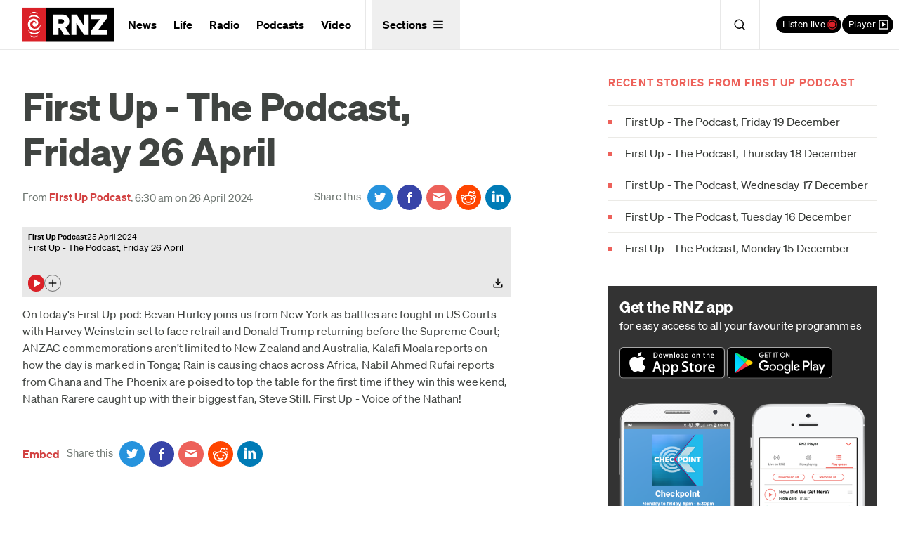

--- FILE ---
content_type: text/css
request_url: https://www.rnz.co.nz/x/new/compiled-3801d2b10b0b83c47d1b049b930592f9e7b50beabddfeb6c3d45c05b9599d969.css
body_size: 5950
content:
.matariki-focus{color:#FFF}.matariki-focus:hover{color:#FFF;text-decoration-line:underline}.matariki-focus:focus,.matariki-focus:active{color:#FFF;text-decoration-line:underline;outline-color:#ED615A}.matariki-focus:focus img,.matariki-focus:active img{opacity:0.5}.matariki-panel_grid{display:-ms-grid;display:grid;-ms-grid-columns:minmax(0, 1fr);grid-template-columns:repeat(1, minmax(0, 1fr));gap:38px}@media (min-width: 768px){.matariki-panel_grid{-ms-grid-columns:minmax(0, 1fr) [2];grid-template-columns:repeat(2, minmax(0, 1fr))}}@media (min-width: 1312px){.matariki-panel_grid{-ms-grid-columns:minmax(0, 1fr) [4];grid-template-columns:repeat(4, minmax(0, 1fr))}}.matariki-panel_karakia{-ms-grid-column-span:1;grid-column:span 1 / span 1}@media (min-width: 768px){.matariki-panel_karakia{align-self:flex-end}}@media (min-width: 1312px){.matariki-panel_karakia{-ms-grid-column-span:2;grid-column:span 2 / span 2;align-self:flex-start}}.matariki-panel_karakia p{font-size:1.25rem;line-height:1.75rem}@media (min-width: 1400px){.matariki-panel_karakia p{font-size:1.875rem;line-height:2.25rem}}.matariki-panel_col{-ms-grid-column-span:1;grid-column:span 1 / span 1;-ms-grid-row-span:1;grid-row:span 1 / span 1}@media (min-width: 1312px){.matariki-panel_col.one{-ms-grid-column:3;grid-column-start:3}.matariki-panel_col.two{-ms-grid-column:4;grid-column-start:4}}_:-ms-fullscreen .matariki-panel_col,:root .matariki-panel_col{padding-top:1.25rem;padding-bottom:1.25rem}@media (min-width: 1312px){_:-ms-fullscreen .matariki-panel_col,:root .matariki-panel_col{padding-top:0px;padding-bottom:0px;padding-left:1.25rem;padding-right:1.25rem}}_:-ms-fullscreen .matariki-panel_grid,:root .matariki-panel_grid{display:block}@media (min-width: 1312px){_:-ms-fullscreen .matariki-panel_grid,:root .matariki-panel_grid{display:-ms-grid;display:grid}}.matariki-panel_actions{display:flex;flex-direction:row;font-size:0.75rem;line-height:1rem;line-height:1em}.matariki-panel_actions>*{-ms-grid-row-align:center;align-self:center}.matariki-panel_actions p{position:relative;top:-3px;margin:0px;margin-left:0.75rem;padding:0px;font-size:0.75rem;line-height:1rem}.matariki-panel[data-lang="mi"] .matariki-en{display:none}.matariki-panel[data-lang="mi"] .matariki-lang-toggle .mi{background-color:#FFF;color:#1e2722}.matariki-panel[data-lang="en"] .matariki-mi{display:none}.matariki-panel[data-lang="en"] .matariki-lang-toggle .en{background-color:#FFF;color:#1e2722}.matariki-lang-toggle{appearance:none;border-width:0px;background-image:none;padding:0px;font-weight:400;background:none}.matariki-lang-toggle span{display:inline-block;border-width:1px;border-style:solid;border-color:#FFF;padding:0.25rem}.matariki-lang-toggle span:hover{color:#FFF;text-decoration-line:underline}[lang="zh"]:not(.font-ch-serif){font-family:Sohne, Noto Sans SC, Sohne, sans-serif}.community-header{position:relative;overflow:hidden;padding-top:32px;font-family:Sohne, Helvetica, Noto Sans SC, sans-serif;margin-left:-1rem;margin-right:-1rem;padding-left:1rem;padding-right:1rem}@media (min-width: 768px){.community-header{margin-left:-2rem;margin-right:-2rem;padding-left:2rem;padding-right:2rem}}@media (min-width: 1312px){.community-header{margin-left:calc(((100vw - (82rem - 4rem)) / 2) * -1);margin-right:calc(((100vw - (82rem - 4rem)) / 2) * -1);padding-left:calc(((100vw - (82rem - 4rem)) / 2));padding-right:calc(((100vw - (82rem - 4rem)) / 2))}}.community-header.is-ch{background-color:#FFC9BD;color:#1e2722}.community-header.is-ch .community-header-illustration{margin-top:32px;margin-bottom:8px;margin-left:-32px;width:300vw;overflow:hidden}@media (min-width: 1312px){.community-header.is-ch .community-header-illustration{margin-left:-25vw}}.community-header.is-ch .community-header-illustration img{height:128px}.community-header.is-in{min-height:250px;overflow:hidden;background-color:#ABDCFF;color:#1e2722}@media (min-width: 1600px){.community-header.is-in{max-height:350px}}.community-header.is-in .community-header-illustration{margin-left:-100vw;margin-right:-100vw;margin-bottom:-15vw;width:300vw;overflow:visible}@media (min-width: 768px){.community-header.is-in .community-header-illustration{margin-left:-50vw;margin-right:-50vw;width:200vw}}@media (min-width: 1000px){.community-header.is-in .community-header-illustration{margin-left:-25vw;margin-right:-25vw;margin-top:-1vw;width:150vw}}.community-header.is-in .community-header-illustration img{margin-top:-10vw;display:block;width:100%}@media (min-width: 1312px){.community-header.is-in .community-header-illustration img{margin-top:-8vw}}.community-header.is-mi{max-height:300px;min-height:250px;overflow:hidden;background-color:#1e2722;color:#FFF}.community-header.is-mi .community-header-illustration{z-index:0;margin-top:24px;margin-left:-2vw;width:102vw}@media (min-width: 768px){.community-header.is-mi .community-header-illustration{position:absolute;top:0px;right:0px;bottom:0px;left:0px;margin-top:0px}.community-header.is-mi .community-header-illustration img{margin-left:-10vw}}.community-header .community-header-internal{position:relative;z-index:10;display:flex;flex-direction:column;gap:8px}@media (min-width: 768px){.community-header .community-header-internal{flex-direction:row}}.community-header .community-header-illustration{display:block;width:100%}.community-header h1{margin-top:0px;margin-bottom:0px;padding-top:0px;padding-bottom:0px}.community-header p{margin-top:0px;font-size:1.25rem;line-height:1.75rem;line-height:1.4em}@media (min-width: 1312px){.community-header p{max-width:400px}.community-header{min-height:200px}}.community-sidebar{margin-bottom:48px;border-radius:0.375rem;border-width:3px;border-style:solid;padding-top:16px;padding-bottom:12px}.community-sidebar h3{margin-top:0px;font-size:1.875rem;line-height:2.25rem}.community-sidebar.is-ch{border-color:#FFC9BD}.community-sidebar.is-in{border-color:#ABDCFF}.community-sidebar>*:not(img):not(.pijf-logo){margin-left:16px;margin-right:16px}.community-sidebar a:not(.pijf-logo){text-decoration-line:underline;text-decoration-color:#CCC;text-decoration-thickness:1px;text-underline-offset:3px}.community-sidebar a:not(.pijf-logo):hover{text-decoration-color:#DA2128}.community-sidebar a:not(.pijf-logo){color:inherit}.community-sidebar p{line-height:1.3333em}.community-sidebar .pijf-logo{display:block;max-width:200px}.community-sidebar .pijf-logo img{display:block;width:100%}.article__body[lang="zh"],.article__body[lang="zh"] p{font-family:Sohne, Noto Sans SC, Sohne, sans-serif !important}.el23-panel a.el23-logo{display:block;max-width:160px}@media (min-width: 1000px){.el23-panel a.el23-logo{max-width:240px}}.el23-panel a:not(.el23-logo){padding-top:16px;padding-bottom:16px;line-height:1.5em;color:#1e2722}@media (min-width: 1400px){.el23-panel a:not(.el23-logo){padding-top:20px;padding-bottom:20px}}.el23-panel a:not(.el23-logo) svg{-ms-grid-row-align:center;align-self:center}.el23-panel a.has-icon:not(.el23-logo){display:flex;flex-direction:row;align-items:center;gap:8px;padding-top:12px;padding-bottom:12px}@media (min-width: 1400px){.el23-panel a.has-icon:not(.el23-logo){padding-top:16px;padding-bottom:16px}}.el23-panel a[href]:not(.el23-logo):hover{color:#800A93;text-decoration-line:underline}.el23-panel a:not(.el23-logo){margin-left:16px;margin-right:16px;border-bottom-width:2px;border-style:solid;border-color:#DAF3F3}.el23-panel a[href]:not(.el23-logo):hover{border-color:#A70EBF}@media (min-width: 1000px){.el23-panel a:not(.el23-logo){margin-left:0px;margin-right:0px}.el23-panel a.has-icon:not(.el23-logo),.el23-panel a:not(.el23-logo):nth-child(4),.el23-panel a:not(.el23-logo):nth-child(5),.el23-panel a:not(.el23-logo):nth-child(6){border-width:0px}.el23-panel a:not(.el23-logo):nth-child(3),.el23-panel a:not(.el23-logo):nth-child(6){margin-right:38px}}path.live-dot{animation:pulse 2s infinite}@keyframes pulse{0%{opacity:0}70%{opacity:1}100%{opacity:0}}@media (min-width: 1000px){.el23-three-links a:not(.el23-logo){border-width:0px}}.el23-count{display:inline-block;border-radius:0.125rem;background-color:#800A93;padding:0.5rem;font-size:1rem;line-height:1.5rem;line-height:1;color:#FFF}button.el23-nav-item{appearance:none;border-width:0px;padding:0px}button.el23-nav-item,a.el23-nav-item{position:relative;box-sizing:border-box;display:flex;flex-direction:row;align-self:flex-start;border-bottom-width:2px;border-top-width:2px;border-style:solid;border-bottom-color:#9CCCCC;border-top-color:#FFF;background-color:#FFF;padding:0.5rem;font-size:0.875rem;line-height:1.25rem;line-height:1;color:#1e2722}button.el23-nav-item>svg,a.el23-nav-item>svg{position:relative;top:-6px;margin-bottom:-14px;height:32px;width:32px}button.el23-nav-item:hover,a.el23-nav-item:hover{border-bottom-color:#A70EBF;text-decoration-line:underline;text-decoration-color:#9CCCCC}button.el23-nav-item.is-active:hover,button.el23-nav-item.is-active,a.el23-nav-item.is-active:hover,a.el23-nav-item.is-active{cursor:default;border-bottom-color:#DAF3F3;border-top-color:#9ccccc;background-color:#DAF3F3;text-decoration-line:none}@media (min-width: 768px){button.el23-nav-item,a.el23-nav-item{padding:0.75rem;font-size:1.125rem}}.el23-dot{margin-top:2px;margin-bottom:2px;box-sizing:border-box;display:inline-block;height:14px;width:14px;border-radius:9999px;border-style:solid;border-color:#A70EBF}.el23-dot.is-projected{border-width:4px;opacity:0.7}.el23-dot.is-won{border-width:7px}.el23-dot.is-big{height:16px;width:16px}.el23-dot.no-pad{margin:0px}.el23-dot.is-empty{border-width:2px}.election-coverage.c-section{padding-top:0px !important;padding-bottom:0px !important}.el23-change{border-radius:0.5rem;background-color:#EEFCFC;padding:0.25rem;font-size:0.875rem;line-height:1.25rem;font-weight:400;color:#1e2722}.el23-change.is-same{background-color:#F3F3F3}.el23-change.is-increase{background-color:#EAF6EC}.el23-change.is-decrease{background-color:#FEEAEC}.container{width:100%}@media (min-width: 640px){.container{max-width:640px}}@media (min-width: 768px){.container{max-width:768px}}@media (min-width: 1000px){.container{max-width:1000px}}@media (min-width: 1100px){.container{max-width:1100px}}@media (min-width: 1312px){.container{max-width:1312px}}@media (min-width: 1400px){.container{max-width:1400px}}@media (min-width: 1600px){.container{max-width:1600px}}.station_btn{margin:0.25rem;display:inline-block;border-style:solid;padding-bottom:8px}@media (min-width: 1000px){.station_btn{margin-top:0px;margin-bottom:0px;margin-left:0.5rem;margin-right:0.5rem}}@media (min-width: 1312px){.station_btn{margin-left:0.75rem;margin-right:0.75rem}}.station_btn img{display:block;height:40px}@media (min-width: 1000px){.station_btn img{height:50px}}@media (min-width: 1312px){.station_btn img{height:60px}}.station_btn:hover{border-bottom-width:4px;border-color:#ED615A;padding-bottom:4px}.station_btn:focus{border-bottom-width:4px;border-color:#ED615A;padding-bottom:4px;outline-style:dashed;outline-width:2px;outline-offset:4px;outline-color:#ED615A}.station_btn:active{border-bottom-width:0px;padding-bottom:8px;opacity:0.5}.station_btn.national img{width:172px}@media (min-width: 1000px){.station_btn.national img{width:215px}}@media (min-width: 1312px){.station_btn.national img{width:258px}}.station_btn.concert img{width:166px}@media (min-width: 1000px){.station_btn.concert img{width:207px}}@media (min-width: 1312px){.station_btn.concert img{width:249px}}.station_btn.pacific img{width:135px}@media (min-width: 1000px){.station_btn.pacific img{width:168px}}@media (min-width: 1312px){.station_btn.pacific img{width:202px}}.station_header{position:relative;background-color:#ED615A;padding:2rem;color:#FFF}@media (min-width: 1312px){.station_header{padding-top:50px;padding-bottom:50px}}.station_header{margin-left:-1rem;margin-right:-1rem;padding-left:1rem;padding-right:1rem}@media (min-width: 768px){.station_header{margin-left:-2rem;margin-right:-2rem;padding-left:2rem;padding-right:2rem}}@media (min-width: 1312px){.station_header{margin-left:calc(((100vw - (82rem - 4rem)) / 2) * -1);margin-right:calc(((100vw - (82rem - 4rem)) / 2) * -1);padding-left:calc(((100vw - (82rem - 4rem)) / 2));padding-right:calc(((100vw - (82rem - 4rem)) / 2))}}.station_header .social_link{margin-bottom:0.5rem;color:#FFF;text-decoration-line:underline}.station_header .social_link:hover{text-decoration-line:none}@media (min-width: 1000px){.station_header .social_link{margin-bottom:0px;margin-right:0.75rem}}@media (min-width: 1312px){.station_header .social_link{margin-right:1rem}}.station_header.national{background-image:linear-gradient(1.75deg, #1D1059 -5.62%, #221262 -3.37%, #291569 -1.12%, #31186E 1.13%, #3A1C70 3.37%, #422072 5.62%, #4B2572 7.87%, #542B72 10.11%, #5D3172 12.36%, #643772 14.61%, #6B3D73 16.85%, #714475 19.1%, #764B78 21.35%, #79527C 23.6%, #7B5980 25.84%, #7C6086 28.09%, #7C678C 30.34%, #7B6D92 32.58%, #797399 34.83%, #7779A1 37.08%, #747FA8 39.32%, #7084AF 41.57%, #6D89B5 43.82%, #6A8DBB 46.07%, #6791C0 48.31%, #6494C5 50.56%, #6196C9 52.81%, #5F98CB 55.05%, #5C99CD 57.3%, #5A99CD 59.55%, #5997CD 61.79%, #5795CB 64.04%, #5591C9 66.29%, #538CC5 68.54%, #5086C0 70.78%, #4E7FBB 73.03%, #4C76B4 75.28%, #4A6DAC 77.52%, #4762A3 79.77%, #455799 82.02%, #434C8F 84.26%, #424083 86.51%, #403577 88.76%, #3E2A6B 91.01%, #3C205D 93.25%, #381750 95.5%, #321043 97.75%, #280937 99.99%, #18052D 102.24%, #010326 104.49%)}@media (min-width: 768px){.station_header.national{background-image:linear-gradient(87.91deg, #1D1059 0%, #221262 2.21%, #291569 4.41%, #31186E 6.62%, #3A1C70 8.83%, #422072 11.04%, #4B2572 13.24%, #542B72 15.45%, #5D3172 17.66%, #643772 19.87%, #6B3D73 22.07%, #714475 24.28%, #764B78 26.49%, #79527C 28.7%, #7B5980 30.9%, #7C6086 33.11%, #7C678C 35.32%, #7B6D92 37.53%, #797399 39.73%, #7779A1 41.94%, #747FA8 44.15%, #7084AF 46.36%, #6D89B5 48.56%, #6A8DBB 50.77%, #6791C0 52.98%, #6494C5 55.19%, #6196C9 57.39%, #5F98CB 59.6%, #5C99CD 61.81%, #5A99CD 64.02%, #5997CD 66.22%, #5795CB 68.43%, #5591C9 70.64%, #538CC5 72.84%, #5086C0 75.05%, #4E7FBB 77.26%, #4C76B4 79.47%, #4A6DAC 81.67%, #4762A3 83.88%, #455799 86.09%, #434C8F 88.3%, #424083 90.5%, #403577 92.71%, #3E2A6B 94.92%, #3C205D 97.13%, #381750 99.33%, #321043 101.54%, #280937 103.75%, #18052D 105.96%, #010326 108.16%)}}.station_header.concert{background-color:#070A35}.station_header.concert:before{content:'';position:absolute;bottom:0px;right:0px;display:block;height:100%;width:100%;background-image:url(/x/station-headers/concert-vert-383031d23aa49d70d2e64fb2a21c608144c2c083adc71d876f9f18c7ae594fae.svg);background-size:cover;background-repeat:no-repeat;background-position:0 30%}@media (min-width: 768px){.station_header.concert:before{width:50%;background-image:url(/x/station-headers/concert-horiz-006d9aeb9f8a41b88af5ead9e6e994cdd5f7747da99ca5657839f4d2d11ba72b.svg);background-position:initial}}.station_header.concert>*{position:relative}.station_header.pacific{background-color:#FACA4F;color:#1e2722}.station_header.pacific:before{content:'';position:absolute;bottom:0px;right:0px;display:block;height:100%;width:100%;background-image:url(/x/station-headers/pacific-512664bc5933bc721be0ffda7b56c0eb359b27a3be0f082b6a188bd9e446a090.svg);background-position:center;background-repeat:no-repeat;background-size:80rem}@media (min-width: 768px){.station_header.pacific:before{width:50%;background-size:200%;background-position:0 50%}}@media (min-width: 1000px){.station_header.pacific:before{background-size:155%;background-position:0 20%}}.station_header.pacific>*{position:relative}.station_header.pacific .social_link{color:#1e2722}.station_header.pacific .social_link:hover{color:#ED615A}.audio_card{position:relative;display:block;display:flex;background-color:#FFF;text-decoration-line:none}.audio_card .label{color:#ED615A}.audio_card .other{margin-top:0.75rem;display:block;color:#b3b3ac}.audio_card .content{flex-grow:1;padding-top:0.5rem;padding-bottom:0.5rem;padding-left:0.75rem;padding-right:0.75rem}@media (min-width: 768px){.audio_card .content{min-width:300px}}.audio_card h4{margin:0px;padding:0px;font-family:Sohne, Helvetica, Noto Sans SC, sans-serif;font-weight:600;line-height:1.25em}.audio_card.dark{background-color:#1e2722;color:#FFF}.audio_card.dark h4{color:#FFF}.audio_card:hover{background-color:#ED615A;color:#1e2722}.audio_card.dark:hover h4{color:#1e2722}.audio_card:hover .label,.audio_card:hover .other{color:#FFF}.social_link{display:inline-block;display:flex;flex-direction:row;align-items:center}.social_link>svg{position:relative;display:block;width:24px}.social_link>span{margin-left:8px;display:inline-block}.social_link.twitter>svg{top:1px}.matariki-panel{padding:2rem;color:#FFF}@media (min-width: 1312px){.matariki-panel{padding-top:50px;padding-bottom:50px}}.matariki-panel{margin-left:-5vw;margin-right:-5vw;margin-bottom:2.25em;box-sizing:border-box;padding-left:5vw;padding-right:5vw}@media (min-width: 1400px){.matariki-panel{margin-left:-6vw;margin-right:-6vw;padding-left:6vw;padding-right:6vw}}@media (min-width: 1600px){.matariki-panel{margin-left:-10vw;margin-right:-10vw;padding-left:10vw;padding-right:10vw}}.matariki-panel_header{align-items:flex-start}@media (min-width: 1312px){.matariki-panel_header{display:flex;flex-direction:row}}.matariki-panel_header h2{margin-bottom:0.75em;display:block;line-height:1em;color:#FFF}@media (min-width: 1312px){.matariki-panel_header h2{width:50%}}.matariki-panel_header img{margin-bottom:40px;display:none;width:100%;max-width:300px;flex-grow:1}@media (min-width: 1312px){.matariki-panel_header img{margin-left:1.5rem;margin-right:1.5rem;margin-left:auto;margin-right:auto;margin-bottom:0px;display:block;width:50%;max-width:400px}}.matariki-panel_heading{display:block !important}@media (min-width: 1312px){.matariki-panel_heading{margin-top:50px !important}}@media (min-width: 1600px){.matariki-panel_heading{margin-top:90px !important}}a.matariki-panel_link{display:block;border-bottom-width:1px;border-style:solid;padding-top:1rem;padding-bottom:1rem;font-size:0.875rem;line-height:1.25rem;color:#FFF;border-color:rgba(255,255,255,0.2)}a.matariki-panel_link>span{margin-bottom:0.25rem;display:block;font-size:1.125rem;line-height:1.75rem;font-weight:600;line-height:1.1em}a.matariki-panel_link:hover{border-color:#ED615A;color:#FFF}a.matariki-panel_link:hover>span{text-decoration-line:underline}.sr-only{position:absolute;width:1px;height:1px;padding:0;margin:-1px;overflow:hidden;clip:rect(0, 0, 0, 0);white-space:nowrap;border-width:0}.pointer-events-none{pointer-events:none}.visible{visibility:visible}.invisible{visibility:hidden}.static{position:static}.absolute{position:absolute}.relative{position:relative}.sticky{position:sticky}.inset-0{top:0px;right:0px;bottom:0px;left:0px}.top-\[-1px\]{top:-1px}.left-0{left:0px}.right-0{right:0px}.top-0{top:0px}.top-\[-2vw\]{top:-2vw}.left-\[-2vw\]{left:-2vw}.top-\[1px\]{top:1px}.top-\[-2px\]{top:-2px}.top-\[-10px\]{top:-10px}.left-\[-40px\]{left:-40px}.right-\[-140px\]{right:-140px}.left-\[6vw\]{left:6vw}.bottom-0{bottom:0px}.z-0{z-index:0}.z-10{z-index:10}.col-span-4{-ms-grid-column-span:4;grid-column:span 4 / span 4}.col-span-1{-ms-grid-column-span:1;grid-column:span 1 / span 1}.m-0{margin:0px}.my-4{margin-top:1rem;margin-bottom:1rem}.-mx-\[4vw\]{margin-left:-4vw;margin-right:-4vw}.my-5{margin-top:1.25rem;margin-bottom:1.25rem}.mx-auto{margin-left:auto;margin-right:auto}.my-\[32px\]{margin-top:32px;margin-bottom:32px}.mx-\[16px\]{margin-left:16px;margin-right:16px}.-my-\[10px\]{margin-top:-10px;margin-bottom:-10px}.mt-1{margin-top:0.25rem}.mt-4{margin-top:1rem}.mr-1{margin-right:0.25rem}.mb-4{margin-bottom:1rem}.mb-3{margin-bottom:0.75rem}.mb-0{margin-bottom:0px}.ml-auto{margin-left:auto}.mt-3{margin-top:0.75rem}.mt-\[16px\]{margin-top:16px}.-mb-\[20vw\]{margin-bottom:-20vw}.mb-\[16px\]{margin-bottom:16px}.mt-6{margin-top:1.5rem}.mr-6{margin-right:1.5rem}.mb-2{margin-bottom:0.5rem}.block{display:block}.inline-block{display:inline-block}.inline{display:inline}.flex{display:flex}.table{display:table}.grid{display:-ms-grid;display:grid}.list-item{display:list-item}.hidden{display:none}.aspect-video{aspect-ratio:16 / 9}.h-\[50\%\]{height:50%}.h-\[92px\]{height:92px}.h-full{height:100%}.h-\[50px\]{height:50px}.w-\[40px\]{width:40px}.w-full{width:100%}.w-\[180px\]{width:180px}.w-\[92px\]{width:92px}.w-\[35\%\]{width:35%}.max-w-\[180px\]{max-width:180px}.max-w-\[600px\]{max-width:600px}.flex-shrink-0{flex-shrink:0}.flex-grow{flex-grow:1}.flex-grow-0{flex-grow:0}.transform{transform:translate(var(--tw-translate-x), var(--tw-translate-y)) rotate(var(--tw-rotate)) skewX(var(--tw-skew-x)) skewY(var(--tw-skew-y)) scaleX(var(--tw-scale-x)) scaleY(var(--tw-scale-y))}.grid-cols-4{-ms-grid-columns:minmax(0, 1fr) [4];grid-template-columns:repeat(4, minmax(0, 1fr))}.grid-cols-1{-ms-grid-columns:minmax(0, 1fr) [1];grid-template-columns:repeat(1, minmax(0, 1fr))}.flex-row{flex-direction:row}.flex-col{flex-direction:column}.items-start{align-items:flex-start}.items-end{align-items:flex-end}.items-center{align-items:center}.items-baseline{align-items:baseline}.justify-end{justify-content:flex-end}.justify-center{justify-content:center}.justify-between{justify-content:space-between}.gap-3{gap:0.75rem}.gap-1{gap:0.25rem}.gap-2{gap:0.5rem}.gap-x-\[38px\]{column-gap:38px}.gap-x-2{column-gap:0.5rem}.gap-x-\[0px\]{column-gap:0px}.self-start{align-self:flex-start}.overflow-hidden{overflow:hidden}.truncate{overflow:hidden;text-overflow:ellipsis;white-space:nowrap}.rounded-md{border-radius:0.375rem}.border{border-width:1px}.border-y-\[2px\]{border-top-width:2px;border-bottom-width:2px}.border-b-2{border-bottom-width:2px}.border-b-\[2px\]{border-bottom-width:2px}.border-b-\[3px\]{border-bottom-width:3px}.border-b{border-bottom-width:1px}.border-t-\[2px\]{border-top-width:2px}.border-solid{border-style:solid}.border-dashed{border-style:dashed}.border-el23-purple{border-color:#A70EBF}.border-el23-teal-deep{border-color:#DAF3F3}.border-black{border-color:#1e2722}.border-white{border-color:#FFF}.bg-el23-teal-deep{background-color:#DAF3F3}.bg-el23-teal{background-color:#EEFCFC}.bg-black{background-color:#1e2722}.bg-beige{background-color:#f6f6f4}.fill-el23-purple{fill:#A70EBF}.fill-current{fill:currentColor}.stroke-current{stroke:currentColor}.stroke-el23-purple{stroke:#A70EBF}.object-center{object-position:center}.py-0{padding-top:0px;padding-bottom:0px}.py-2{padding-top:0.5rem;padding-bottom:0.5rem}.px-\[4vw\]{padding-left:4vw;padding-right:4vw}.py-8{padding-top:2rem;padding-bottom:2rem}.py-4{padding-top:1rem;padding-bottom:1rem}.py-\[60px\]{padding-top:60px;padding-bottom:60px}.py-\[38px\]{padding-top:38px;padding-bottom:38px}.pb-5{padding-bottom:1.25rem}.pb-4{padding-bottom:1rem}.pt-0{padding-top:0px}.pt-2{padding-top:0.5rem}.pb-3{padding-bottom:0.75rem}.pl-\[16px\]{padding-left:16px}.text-right{text-align:right}.font-ch-sans{font-family:Sohne, Noto Sans SC, Sohne, sans-serif}.font-ch-serif{font-family:Tiempos Text, Noto Serif SC, Tiempos Text, serif}.font-sans{font-family:Sohne, Helvetica, Noto Sans SC, sans-serif}.text-3xl{font-size:1.875rem;line-height:2.25rem}.text-xs{font-size:0.75rem;line-height:1rem}.text-2xl{font-size:1.5rem;line-height:2rem}.text-sm{font-size:0.875rem;line-height:1.25rem}.text-lg{font-size:1.125rem;line-height:1.75rem}.text-base{font-size:1rem;line-height:1.5rem}.text-\[7vw\]{font-size:7vw}.text-\[16px\]{font-size:16px}.font-normal{font-weight:400}.font-semibold{font-weight:600}.font-bold{font-weight:700}.font-black{font-weight:900}.uppercase{text-transform:uppercase}.capitalize{text-transform:capitalize}.normal-case{text-transform:none}.leading-\[1\.24em\]{line-height:1.24em}.leading-\[1em\]{line-height:1em}.text-black{color:#1e2722}.text-el23-purple-deep{color:#800A93}.text-el23-purple{color:#A70EBF}.text-white{color:#FFF}.underline{text-decoration-line:underline}.no-underline{text-decoration-line:none}.opacity-25{opacity:0.25}.opacity-75{opacity:0.75}.invert{--tw-invert: invert(100%);filter:var(--tw-blur) var(--tw-brightness) var(--tw-contrast) var(--tw-grayscale) var(--tw-hue-rotate) var(--tw-invert) var(--tw-saturate) var(--tw-sepia) var(--tw-drop-shadow)}.filter{filter:var(--tw-blur) var(--tw-brightness) var(--tw-contrast) var(--tw-grayscale) var(--tw-hue-rotate) var(--tw-invert) var(--tw-saturate) var(--tw-sepia) var(--tw-drop-shadow)}.transition-opacity{transition-property:opacity;transition-timing-function:cubic-bezier(0.4, 0, 0.2, 1);transition-duration:150ms}.\_small_caps{font-size:0.75rem;line-height:1rem;font-weight:600;text-transform:uppercase;letter-spacing:0.12em}.\[audio_link_plain\:23451\]{audio_link_plain:23451}.hover\:text-el23-purple-deep:hover{color:#800A93}.hover\:text-ping:hover{color:#ED615A}.hover\:underline:hover{text-decoration-line:underline}.hover\:decoration-el23-purple:hover{text-decoration-color:#A70EBF}.hover\:decoration-black:hover{text-decoration-color:#1e2722}.group:hover .group-hover\:no-underline{text-decoration-line:none}.group:hover .group-hover\:opacity-75{opacity:0.75}@media (min-width: 640px){.xs\:hidden{display:none}.xs\:grid-cols-2{-ms-grid-columns:minmax(0, 1fr) [2];grid-template-columns:repeat(2, minmax(0, 1fr))}}@media (min-width: 768px){.sm\:order-2{order:2}.sm\:order-1{order:1}.sm\:col-span-5{-ms-grid-column-span:5;grid-column:span 5 / span 5}.sm\:col-span-3{-ms-grid-column-span:3;grid-column:span 3 / span 3}.sm\:col-span-2{-ms-grid-column-span:2;grid-column:span 2 / span 2}.sm\:my-0{margin-top:0px;margin-bottom:0px}.sm\:ml-0{margin-left:0px}.sm\:mr-0{margin-right:0px}.sm\:mt-0{margin-top:0px}.sm\:block{display:block}.sm\:inline-block{display:inline-block}.sm\:flex{display:flex}.sm\:hidden{display:none}.sm\:w-auto{width:auto}.sm\:w-1\/2{width:50%}.sm\:max-w-\[120px\]{max-width:120px}.sm\:grid-cols-8{-ms-grid-columns:minmax(0, 1fr) [8];grid-template-columns:repeat(8, minmax(0, 1fr))}.sm\:grid-cols-4{-ms-grid-columns:minmax(0, 1fr) [4];grid-template-columns:repeat(4, minmax(0, 1fr))}.sm\:grid-cols-2{-ms-grid-columns:minmax(0, 1fr) [2];grid-template-columns:repeat(2, minmax(0, 1fr))}.sm\:flex-row{flex-direction:row}.sm\:justify-end{justify-content:flex-end}.sm\:gap-3{gap:0.75rem}.sm\:self-end{align-self:flex-end}.sm\:text-base{font-size:1rem;line-height:1.5rem}.sm\:text-\[5vw\]{font-size:5vw}}@media (min-width: 1000px){.md\:absolute{position:absolute}.md\:top-\[-10vw\]{top:-10vw}.md\:left-0{left:0px}.md\:right-0{right:0px}.md\:col-span-8{-ms-grid-column-span:8;grid-column:span 8 / span 8}.md\:col-span-4{-ms-grid-column-span:4;grid-column:span 4 / span 4}.md\:col-span-1{-ms-grid-column-span:1;grid-column:span 1 / span 1}.md\:col-span-3{-ms-grid-column-span:3;grid-column:span 3 / span 3}.md\:mr-\[38px\]{margin-right:38px}.md\:ml-0{margin-left:0px}.md\:mb-0{margin-bottom:0px}.md\:mr-3{margin-right:0.75rem}.md\:mt-0{margin-top:0px}.md\:block{display:block}.md\:hidden{display:none}.md\:h-full{height:100%}.md\:w-\[100vw\]{width:100vw}.md\:w-\[40\%\]{width:40%}.md\:w-\[35\%\]{width:35%}.md\:max-w-\[140px\]{max-width:140px}.md\:grid-cols-12{-ms-grid-columns:minmax(0, 1fr) [12];grid-template-columns:repeat(12, minmax(0, 1fr))}.md\:grid-cols-6{-ms-grid-columns:minmax(0, 1fr) [6];grid-template-columns:repeat(6, minmax(0, 1fr))}.md\:grid-cols-4{-ms-grid-columns:minmax(0, 1fr) [4];grid-template-columns:repeat(4, minmax(0, 1fr))}.md\:grid-cols-1{-ms-grid-columns:minmax(0, 1fr) [1];grid-template-columns:repeat(1, minmax(0, 1fr))}.md\:grid-cols-3{-ms-grid-columns:minmax(0, 1fr) [3];grid-template-columns:repeat(3, minmax(0, 1fr))}.md\:flex-row{flex-direction:row}.md\:flex-nowrap{flex-wrap:nowrap}.md\:items-center{align-items:center}.md\:justify-center{justify-content:center}.md\:gap-3{gap:0.75rem}.md\:gap-x-\[38px\]{column-gap:38px}.md\:self-center{-ms-grid-row-align:center;align-self:center}.md\:object-cover{object-fit:cover}.md\:py-6{padding-top:1.5rem;padding-bottom:1.5rem}.md\:pl-\[38px\]{padding-left:38px}.md\:text-\[3vw\]{font-size:3vw}}@media (min-width: 1312px){.lg\:mr-4{margin-right:1rem}.lg\:block{display:block}.lg\:inline-block{display:inline-block}.lg\:inline{display:inline}.lg\:hidden{display:none}}@media (min-width: 1400px){.xl\:-mx-\[6vw\]{margin-left:-6vw;margin-right:-6vw}.xl\:mx-auto{margin-left:auto;margin-right:auto}.xl\:block{display:block}.xl\:w-\[30\%\]{width:30%}.xl\:w-\[40\%\]{width:40%}.xl\:px-\[6vw\]{padding-left:6vw;padding-right:6vw}}@media (min-width: 1600px){.xxl\:-mx-\[10vw\]{margin-left:-10vw;margin-right:-10vw}.xxl\:px-\[10vw\]{padding-left:10vw;padding-right:10vw}}
